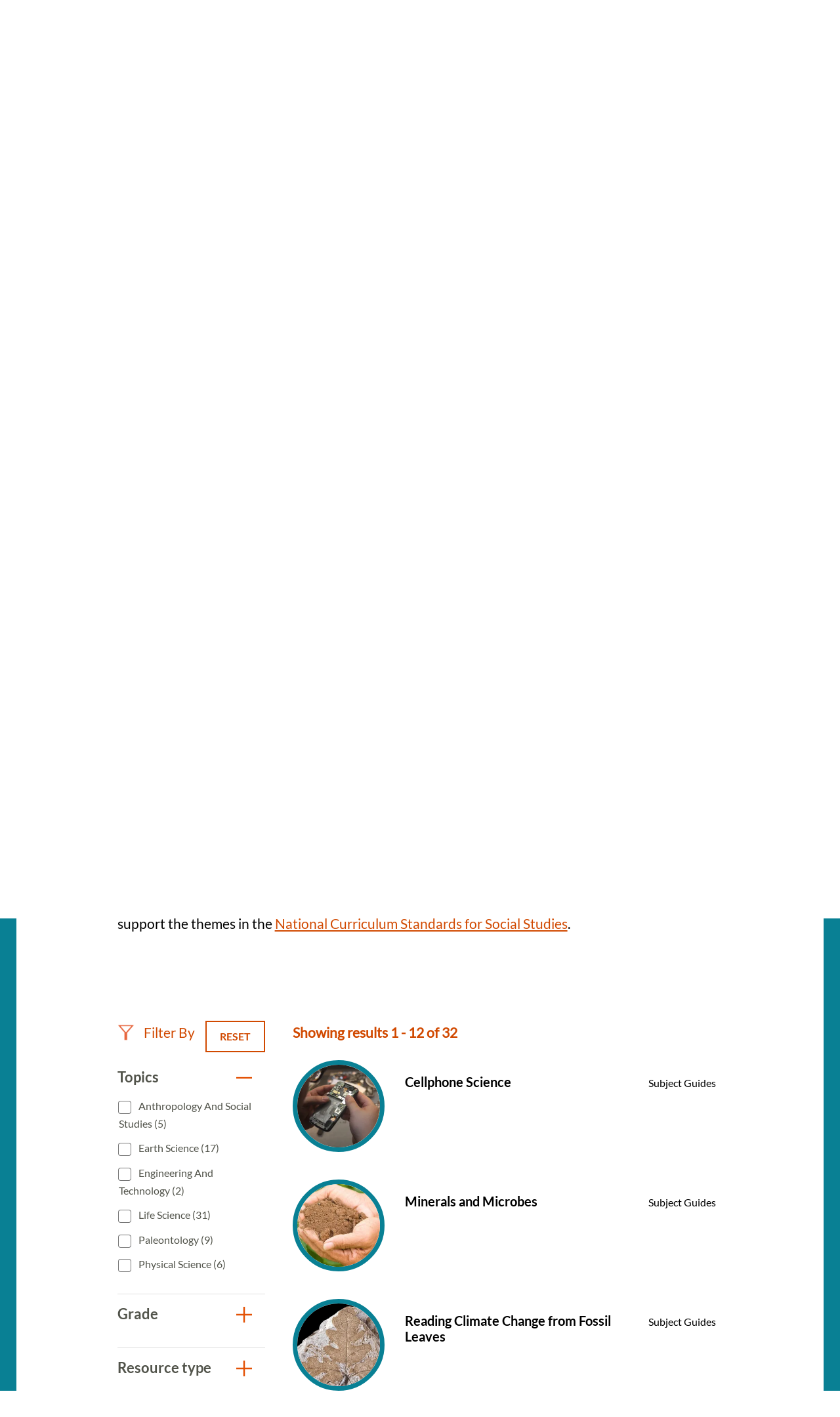

--- FILE ---
content_type: image/svg+xml
request_url: https://naturalhistory.si.edu/themes/gesso/images/logo.svg
body_size: 9464
content:
<?xml version="1.0" encoding="UTF-8"?>
<svg width="106px" height="75px" viewBox="0 0 106 75" version="1.1" xmlns="http://www.w3.org/2000/svg" xmlns:xlink="http://www.w3.org/1999/xlink">
    <!-- Generator: Sketch 50.2 (55047) - http://www.bohemiancoding.com/sketch -->
    <title>Page 1</title>
    <desc>Created with Sketch.</desc>
    <defs></defs>
    <g id="Symbols" stroke="none" stroke-width="1" fill="none" fill-rule="evenodd">
        <g id="NMNH-Type-logo" fill="#00778B">
            <g id="Page-1">
                <polygon id="Fill-27" points="0.000166929134 0.376317808 1.76585984 0.376317808 10.7203559 13.3428566 10.7620882 13.3428566 10.7620882 0.376317808 12.133411 0.376317808 12.133411 15.1832767 10.3677181 15.1832767 1.41322205 2.21631781 1.37148976 2.21631781 1.37148976 15.1832767 0.000166929134 15.1832767"></polygon>
                <path d="M20.8801638,1.8823032 L17.452274,9.99636712 L24.2045575,9.99636712 L20.8801638,1.8823032 Z M20.2362346,0.376275799 L21.6488724,0.376275799 L27.840274,15.1832347 L26.3024394,15.1832347 L24.7028409,11.2516 L16.9118409,11.2516 L15.2500614,15.1832347 L13.8165575,15.1832347 L20.2362346,0.376275799 Z" id="Fill-29"></path>
                <polygon id="Fill-31" points="31.3719102 1.63083653 26.344422 1.63083653 26.344422 0.376443836 37.7711386 0.376443836 37.7711386 1.63083653 32.7432331 1.63083653 32.7432331 15.1834027 31.3719102 15.1834027"></polygon>
                <polygon id="Fill-33" points="39.5989291 15.1833607 40.970252 15.1833607 40.970252 0.376401826 39.5989291 0.376401826"></polygon>
                <path d="M44.9801402,7.77958721 C44.9801402,8.69958721 45.1253685,9.55699361 45.4162425,10.3526466 C45.7071165,11.1470393 46.1227701,11.8372493 46.6623685,12.4228566 C47.2028016,13.0080438 47.8575811,13.4680438 48.6258724,13.8032767 C49.3949984,14.1376694 50.2571874,14.3048658 51.2128567,14.3048658 C52.1689433,14.3048658 53.030715,14.1376694 53.7994236,13.8032767 C54.5681323,13.4680438 55.2224945,13.0080438 55.7625102,12.4228566 C56.3029433,11.8372493 56.7181795,11.1470393 57.0094709,10.3526466 C57.2999276,9.55699361 57.4455732,8.69958721 57.4455732,7.77958721 C57.4455732,6.86000731 57.2999276,6.00218082 57.0094709,5.20736804 C56.7181795,4.41213516 56.3029433,3.7227653 55.7625102,3.1367379 C55.2224945,2.55155068 54.5681323,2.09113059 53.7994236,1.75631781 C53.030715,1.42150502 52.1689433,1.25472877 51.2128567,1.25472877 C50.2571874,1.25472877 49.3949984,1.42150502 48.6258724,1.75631781 C47.8575811,2.09113059 47.2028016,2.55155068 46.6623685,3.1367379 C46.1227701,3.7227653 45.7071165,4.41213516 45.4162425,5.20736804 C45.1253685,6.00218082 44.9801402,6.86000731 44.9801402,7.77958721 M43.6088173,7.77958721 C43.6088173,6.65038174 43.795778,5.61191598 44.1696992,4.66418995 C44.5436205,3.71562374 45.0627701,2.89602557 45.7279827,2.20581553 C46.392778,1.51644566 47.1927858,0.976208219 48.127589,0.585523288 C49.0623921,0.195258447 50.0910929,-8.40182648e-05 51.2128567,-8.40182648e-05 C52.3346205,-8.40182648e-05 53.3629039,0.195258447 54.2977071,0.585523288 C55.2329276,0.976208219 56.0325181,1.51644566 56.6977307,2.20581553 C57.362526,2.89602557 57.8820929,3.71562374 58.2560142,4.66418995 C58.6295181,5.61191598 58.8164787,6.65038174 58.8164787,7.77958721 C58.8164787,8.90879269 58.6295181,9.95187945 58.2560142,10.9063269 C57.8820929,11.8616146 57.362526,12.6841534 56.6977307,13.3739434 C56.0325181,14.0645735 55.2329276,14.6010301 54.2977071,14.9845735 C53.3629039,15.3676968 52.3346205,15.5600986 51.2128567,15.5600986 C50.0910929,15.5600986 49.0623921,15.3676968 48.127589,14.9845735 C47.1927858,14.6010301 46.392778,14.0645735 45.7279827,13.3739434 C45.0627701,12.6841534 44.5436205,11.8616146 44.1696992,10.9063269 C43.795778,9.95187945 43.6088173,8.90879269 43.6088173,7.77958721" id="Fill-35"></path>
                <polygon id="Fill-36" points="61.4550024 0.376317808 63.2206953 0.376317808 72.1756087 13.3428566 72.2169236 13.3428566 72.2169236 0.376317808 73.5886638 0.376317808 73.5886638 15.1832767 71.8221362 15.1832767 62.8680575 2.21631781 62.8267425 2.21631781 62.8267425 15.1832767 61.4550024 15.1832767"></polygon>
                <path d="M82.3349992,1.8823032 L78.9071094,9.99636712 L85.6598102,9.99636712 L82.3349992,1.8823032 Z M81.6910701,0.376275799 L83.1037079,0.376275799 L89.2955268,15.1832347 L87.7576921,15.1832347 L86.1580937,11.2516 L78.3666764,11.2516 L76.7048969,15.1832347 L75.2713929,15.1832347 L81.6910701,0.376275799 Z" id="Fill-37"></path>
                <polygon id="Fill-38" points="90.9781724 0.376317808 92.349078 0.376317808 92.349078 13.9284639 99.2056921 13.9284639 99.2056921 15.1832767 90.9781724 15.1832767"></polygon>
                <polygon id="Fill-39" points="0.000166929134 19.9388785 2.05673386 19.9388785 7.41682835 32.3613991 12.7769228 19.9388785 14.730411 19.9388785 14.730411 34.7458374 13.3590882 34.7458374 13.3590882 21.6952804 13.3173559 21.6952804 7.70811969 34.7458374 7.10508819 34.7458374 1.41280472 21.6952804 1.37107244 21.6952804 1.37107244 34.7458374 0.000166929134 34.7458374"></polygon>
                <path d="M28.6291394,29.0778813 C28.6291394,29.8731142 28.5389976,30.6326393 28.3591315,31.3577169 C28.1792654,32.0823744 27.8775409,32.7246941 27.4552102,33.2821553 C27.0328795,33.8396164 26.4790921,34.2853333 25.7930134,34.619726 C25.1077693,34.9545388 24.2664465,35.1221553 23.2686276,35.1221553 C22.2716433,35.1221553 21.4303205,34.9545388 20.7446591,34.619726 C20.0589976,34.2853333 19.5047929,33.8396164 19.0824622,33.2821553 C18.6597142,32.7246941 18.3588244,32.0823744 18.1789583,31.3577169 C17.9986748,30.6326393 17.9089504,29.8731142 17.9089504,29.0778813 L17.9089504,19.9387945 L19.2802732,19.9387945 L19.2802732,28.7220639 C19.2802732,29.2526393 19.3282654,29.8176621 19.4250843,30.4167123 C19.5223205,31.0157626 19.7126197,31.5736438 19.9963992,32.0899361 C20.2801787,32.6053881 20.6820606,33.0305205 21.2016276,33.3657534 C21.7211945,33.7001461 22.4101945,33.8669224 23.2686276,33.8669224 C24.1278953,33.8669224 24.8168953,33.7001461 25.3360449,33.3657534 C25.8556118,33.0305205 26.2566591,32.6053881 26.5412732,32.0899361 C26.8250528,31.5736438 27.0157693,31.0157626 27.1121709,30.4167123 C27.2094071,29.8176621 27.2582339,29.2526393 27.2582339,28.7220639 L27.2582339,19.9387945 L28.6291394,19.9387945 L28.6291394,29.0778813 Z" id="Fill-40"></path>
                <path d="M32.3479866,32.0062119 C32.7077189,32.6329881 33.1751205,33.1005498 33.7501913,33.4072164 C34.3248449,33.7138831 34.9796244,33.8676365 35.713278,33.8676365 C36.1706638,33.8676365 36.5996717,33.7979014 37.0015535,33.6584311 C37.4030181,33.5193808 37.7527346,33.3236183 38.0507031,33.0728237 C38.3482543,32.821189 38.5836244,32.5187233 38.7572307,32.163326 C38.9300024,31.8070886 39.0168055,31.4067416 39.0168055,30.9606046 C39.0168055,30.4443123 38.9099709,30.0196 38.6950496,29.6847872 C38.479711,29.3499744 38.1930102,29.0743945 37.8328606,28.8584676 C37.4722937,28.6421205 37.0674906,28.4577005 36.6176165,28.303947 C36.1673252,28.1510338 35.7032622,27.9977005 35.2254276,27.8443671 C34.7471756,27.6910338 34.2835299,27.5162758 33.8336559,27.3217735 C33.3829472,27.1264311 32.9781441,26.8714356 32.6175772,26.5576274 C32.2574276,26.2442393 31.9703094,25.8506137 31.7558055,25.3763306 C31.5408843,24.9024676 31.4340496,24.3168603 31.4340496,23.6199288 C31.4340496,22.9645863 31.5613331,22.3823397 31.8179866,21.873189 C32.0742228,21.3644584 32.4206008,20.9389059 32.8571205,20.5973717 C33.2932228,20.2558374 33.7952622,19.9983215 34.3628213,19.8235635 C34.9307976,19.6496457 35.5263173,19.5626868 36.1497976,19.5626868 C36.9531441,19.5626868 37.697648,19.7055178 38.3833094,19.9903397 C39.0685535,20.2772621 39.6607346,20.7544858 40.1598528,21.4236913 L38.9754906,22.2810977 C38.6291126,21.7929516 38.2238921,21.4270521 37.7602465,21.1825589 C37.2957661,20.9389059 36.7453173,20.8166594 36.1084827,20.8166594 C35.6648685,20.8166594 35.2429551,20.8767324 34.8410732,20.994358 C34.4391913,21.1132438 34.0894748,21.2871616 33.7919236,21.5173717 C33.4939551,21.7480018 33.2548291,22.0374447 33.074963,22.3857005 C32.8950969,22.7343763 32.8049551,23.1456457 32.8049551,23.6199288 C32.8049551,24.3588694 32.9919157,24.9264128 33.3654197,25.3242393 C33.7397583,25.7216457 34.2075772,26.0354539 34.7684591,26.2652438 C35.3293409,26.4954539 35.9386323,26.6970977 36.5967504,26.8714356 C37.2544512,27.0457735 37.8641598,27.2797644 38.4250417,27.5721479 C38.9855063,27.8653717 39.4533252,28.2724402 39.8272465,28.7954539 C40.2011677,29.3188877 40.3881283,30.0397644 40.3881283,30.9606046 C40.3881283,31.62981 40.2637661,32.2225589 40.0142071,32.7375909 C39.764648,33.2543032 39.4291205,33.6895178 39.0063724,34.0453352 C38.5836244,34.4003123 38.0953567,34.6695909 37.5415693,34.8506502 C36.9877819,35.0312895 36.412711,35.1220292 35.8171913,35.1220292 C34.8477504,35.1220292 33.9546795,34.9514721 33.1375614,34.6095178 C32.320026,34.2684037 31.6205929,33.6932986 31.0388449,32.8846228 L32.3479866,32.0062119 Z" id="Fill-41"></path>
                <polygon id="Fill-42" points="43.0683425 19.9388785 52.0645709 19.9388785 52.0645709 21.1932712 44.439248 21.1932712 44.439248 26.463737 51.5863189 26.463737 51.5863189 27.71939 44.439248 27.71939 44.439248 33.4910247 52.3971772 33.4910247 52.3971772 34.7458374 43.0683425 34.7458374"></polygon>
                <path d="M65.4024591,29.0778813 C65.4024591,29.8731142 65.3119,30.6326393 65.1320339,31.3577169 C64.9521677,32.0823744 64.6508606,32.7246941 64.2285299,33.2821553 C63.8061992,33.8396164 63.2519945,34.2853333 62.5663331,34.619726 C61.8806717,34.9545388 61.0393488,35.1221553 60.0419472,35.1221553 C59.044963,35.1221553 58.2036402,34.9545388 57.5175614,34.619726 C56.8319,34.2853333 56.2781126,33.8396164 55.8553646,33.2821553 C55.4326165,32.7246941 55.1321441,32.0823744 54.9518606,31.3577169 C54.7715772,30.6326393 54.6818528,29.8731142 54.6818528,29.0778813 L54.6818528,19.9387945 L56.0531756,19.9387945 L56.0531756,28.7220639 C56.0531756,29.2526393 56.101585,29.8176621 56.1984039,30.4167123 C56.2956402,31.0157626 56.485522,31.5736438 56.7697189,32.0899361 C57.0534984,32.6053881 57.4553803,33.0305205 57.9749472,33.3657534 C58.4945142,33.7001461 59.1835142,33.8669224 60.0419472,33.8669224 C60.9007976,33.8669224 61.5897976,33.7001461 62.1089472,33.3657534 C62.6289315,33.0305205 63.0299787,32.6053881 63.3141756,32.0899361 C63.5983724,31.5736438 63.7882543,31.0157626 63.8854906,30.4167123 C63.9827268,29.8176621 64.0307189,29.2526393 64.0307189,28.7220639 L64.0307189,19.9387945 L65.4024591,19.9387945 L65.4024591,29.0778813 Z" id="Fill-43"></path>
                <polygon id="Fill-44" points="68.5808732 19.9388785 70.6374402 19.9388785 75.9975346 32.3613991 81.3580465 19.9388785 83.3111173 19.9388785 83.3111173 34.7458374 81.9397945 34.7458374 81.9397945 21.6952804 81.8980622 21.6952804 76.288826 34.7458374 75.6857945 34.7458374 69.9939283 21.6952804 69.9517787 21.6952804 69.9517787 34.7458374 68.5808732 34.7458374"></polygon>
                <path d="M92.6596913,34.0344968 C93.7814551,33.5534922 94.924085,31.3370904 94.924085,28.6598484 C94.924085,26.9660402 94.197526,26.1502228 93.2414394,26.1502228 C92.9296992,26.1502228 92.6805575,26.233821 92.4518646,26.3384237 C91.6422583,26.693821 90.2500693,28.4090539 90.2500693,31.629474 C90.2500693,33.1770904 90.8939984,34.1601041 91.9948961,34.1601041 C92.2444551,34.1601041 92.4518646,34.118095 92.6596913,34.0344968 M88.5048252,31.7340767 C88.5048252,29.0156658 89.9383291,26.9450356 91.6622898,26.0250356 C92.4105496,25.6276292 93.2618882,25.3558301 93.9062346,25.3558301 C95.6306126,25.3558301 96.6693291,26.5476292 96.6693291,28.6182594 C96.6693291,30.4166703 95.9006205,32.466716 94.4462504,33.6790995 C93.5531795,34.4319032 92.4105496,34.996926 91.2470535,34.996926 C89.2735339,34.996926 88.5048252,33.4278849 88.5048252,31.7340767" id="Fill-45"></path>
                <path d="M99.6196764,25.6900968 C99.9314165,24.1008913 100.430117,22.5738594 101.36492,21.5282521 C102.321007,20.4620603 103.505369,19.8550283 104.335842,19.8550283 C105.063235,19.8550283 105.603251,20.378042 105.582802,20.7544438 C105.582802,21.0682521 105.291928,21.445074 105.063235,21.6122703 C104.897141,21.7374575 104.688897,21.7588822 104.543669,21.5912658 C104.107566,21.1304256 103.671046,20.8590466 103.234527,20.8590466 C102.465818,20.8590466 101.843172,21.8206356 101.219692,25.6900968 L103.567133,25.6900968 L103.130613,26.3387178 L101.053598,26.5479233 C100.679259,28.8483434 100.450983,30.1241607 99.9935976,32.4451653 C99.2666213,36.0428274 98.4979126,37.6110283 97.3552827,38.8032475 C96.4409283,39.7858411 95.5683063,40.121074 95.0074244,40.121074 C94.4052276,40.121074 93.6987,39.7018228 93.7195661,39.2212384 C93.7195661,38.9490192 93.9687079,38.594042 94.280448,38.3428274 C94.4465425,38.1966356 94.5508732,38.2172201 94.6748181,38.3428274 C95.0074244,38.6562155 95.6104559,38.865421 95.9839598,38.865421 C96.337015,38.865421 96.6696213,38.6986447 96.877448,38.4474301 C97.1474559,38.1336219 97.6461567,37.255211 98.3318181,33.198389 C98.8301016,30.3123616 99.1005268,28.5551196 99.4539992,26.5054941 L97.7292039,26.5054941 L97.6670228,26.2761242 L98.2900858,25.6900968 L99.6196764,25.6900968 Z" id="Fill-46"></path>
                <polygon id="Fill-47" points="0.0148149606 39.5013973 4.41965748 39.5013973 10.6732402 49.7906941 10.7145551 49.7906941 10.7145551 39.5013973 13.9554843 39.5013973 13.9554843 54.3079361 9.71757087 54.3079361 3.29747638 43.7674247 3.25616142 43.7674247 3.25616142 54.3079361 0.0148149606 54.3079361"></polygon>
                <path d="M22.5983654,43.8093918 L20.8118063,48.410232 L24.4057906,48.410232 L22.5983654,43.8093918 Z M21.351822,39.5013553 L24.0318693,39.5013553 L30.4310976,54.3078941 L26.7740976,54.3078941 L25.5071055,51.1710721 L19.7935386,51.1710721 L18.5678614,54.3078941 L14.994326,54.3078941 L21.351822,39.5013553 Z" id="Fill-48"></path>
                <polygon id="Fill-49" points="32.4046173 42.3870886 28.2076016 42.3870886 28.2076016 39.5014813 39.8421449 39.5014813 39.8421449 42.3870886 35.6455465 42.3870886 35.6455465 54.3080201 32.4046173 54.3080201"></polygon>
                <path d="M53.4505,48.5986009 C53.4505,49.4770119 53.3190433,50.2856877 53.0557126,51.0246283 C52.7927992,51.763989 52.4009331,52.4054685 51.8817835,52.9486466 C51.3626339,53.4922447 50.7149488,53.9177973 49.9391457,54.224884 C49.1637598,54.5311306 48.2702717,54.6844639 47.2590984,54.6844639 C46.2341535,54.6844639 45.3339882,54.5311306 44.558185,54.224884 C43.7823819,53.9177973 43.1351142,53.4922447 42.6155472,52.9486466 C42.0963976,52.4054685 41.7045315,51.763989 41.4420354,51.0246283 C41.1787047,50.2856877 41.0468307,49.4770119 41.0468307,48.5986009 L41.0468307,39.5011032 L44.2881772,39.5011032 L44.2881772,48.4734137 C44.2881772,48.9329936 44.3607913,49.3589662 44.5060197,49.748811 C44.6520827,50.1394959 44.8557362,50.4776694 45.1190669,50.7633315 C45.3819803,51.0489936 45.6974764,51.2724822 46.0643031,51.432537 C46.4315472,51.5930119 46.8296732,51.6728292 47.2590984,51.6728292 C47.6881063,51.6728292 48.083311,51.5930119 48.4434606,51.432537 C48.8031929,51.2724822 49.1149331,51.0489936 49.3782638,50.7633315 C49.6411772,50.4776694 49.8456654,50.1394959 49.991311,49.748811 C50.1365394,49.3589662 50.2091535,48.9329936 50.2091535,48.4734137 L50.2091535,39.5011032 L53.4505,39.5011032 L53.4505,48.5986009 Z" id="Fill-50"></path>
                <path d="M58.4155567,45.6288493 L60.3273126,45.6288493 C60.6177693,45.6288493 60.9261709,45.618347 61.2516827,45.5977626 C61.5767772,45.576758 61.8714071,45.5141644 62.1347378,45.4095616 C62.3976512,45.3049589 62.6154937,45.1411233 62.7891,44.9180548 C62.9627063,44.6945662 63.0490921,44.3811781 63.0490921,43.9766301 C63.0490921,43.6006484 62.972722,43.3002831 62.8208165,43.0776347 C62.6676591,42.8545662 62.4740213,42.683589 62.2382339,42.5651233 C62.0032811,42.4470776 61.7324386,42.366 61.4282102,42.3248311 C61.1231472,42.2824018 60.8255961,42.2613973 60.534722,42.2613973 L58.4155567,42.2613973 L58.4155567,45.6288493 Z M55.1746276,39.5009772 L60.8673283,39.5009772 C61.6155882,39.5009772 62.325037,39.5744932 62.9973441,39.721105 C63.6688165,39.8668767 64.2572417,40.1109498 64.763037,40.4529041 C65.268415,40.7944384 65.6702969,41.2544384 65.9682654,41.8333242 C66.2658165,42.41179 66.4143835,43.1335068 66.4143835,43.9976347 C66.4143835,45.0428219 66.1447929,45.9321553 65.6047772,46.6643744 C65.0643441,47.3961735 64.2747693,47.8599543 63.2360528,48.0548767 L66.9756827,54.3079361 L63.0904071,54.3079361 L60.0155724,48.3892694 L58.4155567,48.3892694 L58.4155567,54.3079361 L55.1746276,54.3079361 L55.1746276,39.5009772 Z" id="Fill-51"></path>
                <path d="M74.2889315,43.8093918 L72.5023724,48.410232 L76.0959394,48.410232 L74.2889315,43.8093918 Z M73.0423882,39.5013553 L75.7224354,39.5013553 L82.1212465,54.3078941 L78.4646638,54.3078941 L77.1972543,51.1710721 L71.4836874,51.1710721 L70.2580102,54.3078941 L66.6844748,54.3078941 L73.0423882,39.5013553 Z" id="Fill-52"></path>
                <polygon id="Fill-53" points="83.2845756 39.5013973 86.525922 39.5013973 86.525922 51.2963014 92.5299457 51.2963014 92.5299457 54.3079361 83.2845756 54.3079361"></polygon>
                <polygon id="Fill-54" points="0.0148149606 59.0635379 3.25616142 59.0635379 3.25616142 64.5847982 9.55147638 64.5847982 9.55147638 59.0635379 12.7919882 59.0635379 12.7919882 73.8704968 9.55147638 73.8704968 9.55147638 67.4708256 3.25616142 67.4708256 3.25616142 73.8704968 0.0148149606 73.8704968"></polygon>
                <polygon id="Fill-55" points="14.7657165 73.8705388 18.007063 73.8705388 18.007063 59.0635799 14.7657165 59.0635799"></polygon>
                <path d="M27.7920732,62.6814904 C27.5283252,62.3470977 27.1723488,62.0996639 26.7220575,61.9387689 C26.2713488,61.7795543 25.8460969,61.6984767 25.444215,61.6984767 C25.2088449,61.6984767 24.9663803,61.7270429 24.7172386,61.7820749 C24.4676795,61.837947 24.2323094,61.925326 24.010711,62.0433717 C23.7886953,62.1626776 23.6092465,62.3193717 23.4706953,62.5147142 C23.3317268,62.7096365 23.2624512,62.946568 23.2624512,63.2255087 C23.2624512,63.6712256 23.428963,64.0131799 23.7615693,64.2496913 C24.0941756,64.487463 24.5127504,64.6891068 25.0185457,64.8567233 C25.5239236,65.0239196 26.0676953,65.1915361 26.6494433,65.3583123 C27.230774,65.5259288 27.7741283,65.7628603 28.2799236,66.0695269 C28.7857189,66.3766137 29.204711,66.7878831 29.5373173,67.3033352 C29.8695063,67.8192073 30.0356008,68.5098374 30.0356008,69.3739653 C30.0356008,70.1969242 29.883278,70.9148603 29.5786323,71.5286137 C29.2739866,72.1423671 28.862089,72.6506776 28.342522,73.0543854 C27.8229551,73.4593534 27.2207583,73.7588785 26.5350969,73.954221 C25.8494354,74.1491434 25.1253803,74.2466046 24.3637661,74.2466046 C23.4085142,74.2466046 22.5217031,74.1004128 21.704585,73.8076091 C20.8870496,73.5148055 20.1258528,73.0409425 19.4193252,72.3856 L21.7254512,69.8339653 C22.0576402,70.2805224 22.4766323,70.6254174 22.9824276,70.8690703 C23.4878055,71.1135635 24.010711,71.23539 24.5507268,71.23539 C24.8136402,71.23539 25.0807268,71.2038831 25.3507346,71.1412895 C25.6207425,71.0782758 25.8632071,70.9845954 26.0781283,70.8589881 C26.2926323,70.7333808 26.4654039,70.573326 26.597278,70.3775635 C26.7287346,70.1826411 26.7942543,69.9532712 26.7942543,69.6877735 C26.7942543,69.2416365 26.6252386,68.8896 26.2859551,68.6312438 C25.9462543,68.3737279 25.5201677,68.1540201 25.0081126,67.9729607 C24.4956402,67.7914813 23.9410181,67.6100018 23.3459157,67.4293626 C22.7503961,67.2478831 22.1961913,67.00381 21.6837189,66.6975635 C21.1716638,66.3904767 20.7451598,65.9859288 20.4062937,65.4843397 C20.0661756,64.9827507 19.8971598,64.3198466 19.8971598,63.4973078 C19.8971598,62.702495 20.0528213,62.0059836 20.3645614,61.4060932 C20.6758843,60.8066228 21.0915378,60.3046137 21.6111047,59.9000658 C22.1306717,59.4959379 22.7295299,59.1922119 23.4085142,58.9901479 C24.0866638,58.788084 24.7860969,58.6872621 25.5063961,58.6872621 C26.3377031,58.6872621 27.1406323,58.8053078 27.9168528,59.0426594 C28.6922386,59.2795909 29.3916717,59.6774174 30.015152,60.2344584 L27.7920732,62.6814904 Z" id="Fill-56"></path>
                <polygon id="Fill-57" points="34.8555961 61.9496493 30.6589976 61.9496493 30.6589976 59.0636219 42.2935409 59.0636219 42.2935409 61.9496493 38.0969425 61.9496493 38.0969425 73.8705808 34.8555961 73.8705808"></polygon>
                <path d="M45.5963591,66.4668493 C45.5963591,67.1642009 45.7040283,67.8023196 45.9185323,68.3807854 C46.1330362,68.9596712 46.4410205,69.4612603 46.8429024,69.8863927 C47.2447843,70.3119452 47.7263748,70.6425571 48.2872567,70.8799087 C48.8481386,71.1168402 49.4745402,71.235726 50.1672961,71.235726 C50.8596346,71.235726 51.4864535,71.1168402 52.0477528,70.8799087 C52.6086346,70.6425571 53.0893906,70.3119452 53.4912724,69.8863927 C53.8931543,69.4612603 54.2011386,68.9596712 54.4160598,68.3807854 C54.6305638,67.8023196 54.7378157,67.1642009 54.7378157,66.4668493 C54.7378157,65.7842009 54.6305638,65.1490228 54.4160598,64.5638356 C54.2011386,63.9782283 53.8931543,63.4728584 53.4912724,63.047726 C53.0893906,62.6225936 52.6086346,62.2915616 52.0477528,62.05421 C51.4864535,61.8172785 50.8596346,61.6983927 50.1672961,61.6983927 C49.4745402,61.6983927 48.8481386,61.8172785 48.2872567,62.05421 C47.7263748,62.2915616 47.2447843,62.6225936 46.8429024,63.047726 C46.4410205,63.4728584 46.1330362,63.9782283 45.9185323,64.5638356 C45.7040283,65.1490228 45.5963591,65.7842009 45.5963591,66.4668493 M42.2310677,66.4668493 C42.2310677,65.2821918 42.4280441,64.2080183 42.8228315,63.2464292 C43.2176189,62.2844201 43.7680677,61.4656621 44.4745953,60.788895 C45.1811228,60.112968 46.0191071,59.5937352 46.988548,59.2303562 C47.957989,58.8682374 49.0171543,58.6871781 50.1672961,58.6871781 C51.3166031,58.6871781 52.3766031,58.8682374 53.3460441,59.2303562 C54.3159024,59.5937352 55.153052,60.112968 55.8599969,60.788895 C56.5661071,61.4656621 57.1165559,62.2844201 57.5117606,63.2464292 C57.906548,64.2080183 58.1039417,65.2821918 58.1039417,66.4668493 C58.1039417,67.6519269 57.906548,68.7256804 57.5117606,69.6876895 C57.1165559,70.6496986 56.5661071,71.4688767 55.8599969,72.1452237 C55.153052,72.8215708 54.3159024,73.3408037 53.3460441,73.7033425 C52.3766031,74.0654612 51.3166031,74.2469406 50.1672961,74.2469406 C49.0171543,74.2469406 47.957989,74.0654612 46.988548,73.7033425 C46.0191071,73.3408037 45.1811228,72.8215708 44.4745953,72.1452237 C43.7680677,71.4688767 43.2176189,70.6496986 42.8228315,69.6876895 C42.4280441,68.7256804 42.2310677,67.6519269 42.2310677,66.4668493" id="Fill-58"></path>
                <path d="M62.8194811,65.19141 L64.731237,65.19141 C65.0216937,65.19141 65.3300953,65.1809078 65.6560244,65.1599032 C65.9807016,65.1388986 66.2753315,65.076305 66.5386622,64.9721224 C66.8015756,64.8675196 67.0198354,64.7032639 67.1930244,64.4801954 C67.3662134,64.2571269 67.4525992,63.9433187 67.4525992,63.5387708 C67.4525992,63.1623689 67.3766465,62.8628438 67.2243236,62.6397753 C67.0715835,62.4171269 66.878363,62.2457297 66.6425756,62.1272639 C66.4072055,62.0092183 66.1367803,61.9285607 65.832552,61.8869717 C65.5270717,61.8449626 65.2295205,61.823958 64.9390638,61.823958 L62.8194811,61.823958 L62.8194811,65.19141 Z M59.578552,59.0635379 L65.2716701,59.0635379 C66.0190953,59.0635379 66.7289614,59.1366338 67.4008512,59.2836658 C68.0727409,59.4294374 68.6611661,59.6735105 69.1669614,60.0154648 C69.671922,60.3569991 70.0738039,60.8169991 70.3721898,61.3954648 C70.6693236,61.9739306 70.8183079,62.6960676 70.8183079,63.5597753 C70.8183079,64.6053826 70.5487173,65.494716 70.0087016,66.2265151 C69.4682685,66.9583142 68.6786937,67.4229352 67.6399772,67.6170174 L71.3796071,73.8704968 L67.4943315,73.8704968 L64.4194969,67.9518301 L62.8194811,67.9518301 L62.8194811,73.8704968 L59.578552,73.8704968 L59.578552,59.0635379 Z" id="Fill-59"></path>
                <polygon id="Fill-60" points="75.4516346 67.5544237 69.9250283 59.0635379 73.9559496 59.0635379 77.0720992 64.6053826 80.3756268 59.0635379 84.2191701 59.0635379 78.6929811 67.5544237 78.6929811 73.8704968 75.4516346 73.8704968"></polygon>
            </g>
        </g>
    </g>
</svg>